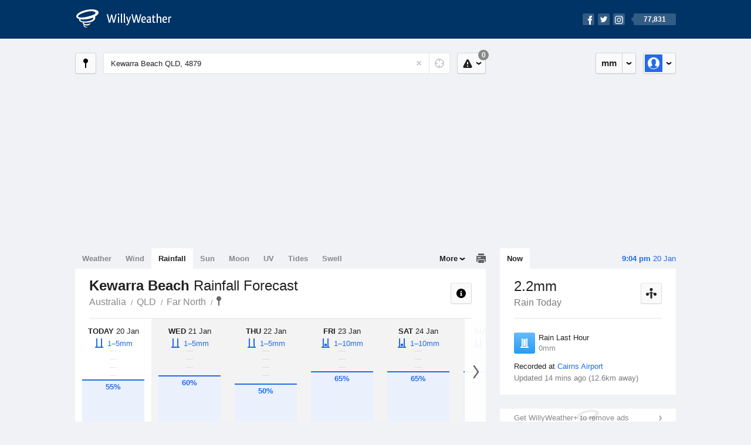

--- FILE ---
content_type: text/html; charset=UTF-8
request_url: https://rainfall.willyweather.com.au/qld/far-north/kewarra-beach.html
body_size: 10731
content:
<!doctype html><html lang="en"><head><meta charset="utf-8"><meta name="apple-itunes-app" content="app-id=592978502, app-argument=https://itunes.apple.com/au/app/weather-by-willyweather/id592978502?mt=8&amp;uo=4&amp;at=11lMKC%22"><meta property="og:url" content="https://rainfall.willyweather.com.au/qld/far-north/kewarra-beach.html"><link rel="canonical" href="https://rainfall.willyweather.com.au/qld/far-north/kewarra-beach.html"/><meta name="description" content="Kewarra Beach rain forecast information. Chance of rainfall chart with likely precipitation and statistics in live rain gauge"/><meta property="og:image" content="https://cdnres.willyweather.com.au/images/facebook.png"><meta property="og:image:secure_url" content="https://cdnres.willyweather.com.au/images/facebook.png"><link href="https://cdnres.willyweather.com.au/compiled/location.1.44.11.css" rel="stylesheet"><meta name="viewport" content="width=device-width,minimum-scale=1.0,maximum-scale=1.0"><link href="https://cdnres.willyweather.com.au/compiled/queries.1.44.11.css" rel="stylesheet"><link href="https://cdnres.willyweather.com.au/images/icons/apple-touch-icon-76.png" sizes="76x76" rel="apple-touch-icon-precomposed"><link href="https://cdnres.willyweather.com.au/images/icons/apple-touch-icon-120.png" sizes="120x120" rel="apple-touch-icon-precomposed"><link href="https://cdnres.willyweather.com.au/images/icons/apple-touch-icon-152.png" sizes="152x152" rel="apple-touch-icon-precomposed"><link href="https://cdnres.willyweather.com.au/images/icons/apple-touch-icon-180.png" sizes="180x180" rel="apple-touch-icon-precomposed"><link href="https://cdnres.willyweather.com.au/images/icons/favicon.ico" rel="icon"><script>
            ww = {data: {}};
            ww.isPrem = true ;
                            ww.weatherType = {code: 'rainfall'};
                    </script><script>
    ww.utcTimestamp = 1768907051000;
    ww.pageType = 'location';
    ww.cdn1Url = 'https://cdnres.willyweather.com.au';
    ww.location = {"id":6369,"name":"Kewarra Beach","postcode":"4879","lat":-16.7774,"lng":145.684,"state":"QLD","region":"Far North","typeId":4,"timeZoneOffset":36000};
    ww.data.weatherTargeting = {"obsWind":3,"obsTemp":27,"rainLstHr":0,"rainToday":2,"precisNextHr":"shower-or-two","swellMorn1":null,"swellAftr1":null,"swellMorn2":null,"swellAftr2":null,"windMorn1":9,"windAftr1":18,"windMorn2":11,"windAftr2":14,"precis1":"partly-cloudy","precis2":"shower-or-two","minTemp1":25,"maxTemp1":32,"minTemp2":24,"maxTemp2":31,"maxUv1":14,"maxUv2":15}</script><script>
            var gaDim = {pageType: ww.pageType};
            if (ww.weatherType) gaDim.weatherType = ww.weatherType.code;
            if (ww.location) {
                if (ww.location.state) gaDim.state = ww.location.state;
                if (ww.location.region) gaDim.region = ww.location.region;
                if (ww.location.name) {
                    gaDim.name = ww.location.name;
                    gaDim.postcode = ww.location.postcode;
                    gaDim.locationType = ww.location.typeId.toString();
                }
            }

            dataLayer = [gaDim];
        </script><title>Kewarra Beach Rainfall Forecast, QLD 4879 - WillyWeather</title></head><body class="rainfall-view location-view minimal" data-locale="en_AU"><script>(function(w,d,s,l,i){w[l]=w[l]||[];w[l].push({'gtm.start':
                new Date().getTime(),event:'gtm.js'});var f=d.getElementsByTagName(s)[0],
                j=d.createElement(s),dl=l!='dataLayer'?'&l='+l:'';j.async=true;j.src=
                '//www.googletagmanager.com/gtm.js?id='+i+dl;f.parentNode.insertBefore(j,f);
            })(window,document,'script','dataLayer','GTM-54MN4R');
        </script><header class="super-header"><section class="hero-bar"><a href="/" class="logo" aria-label="WillyWeather Logo"><i class="icon"></i><span>WillyWeather</span></a><nav class="fly-out social"><a data-hint="Follow Us"><span class="count">77,831</span><i class="facebook"></i><i class="twitter"></i><i class="instagram"></i></a><div class="fly-out-contents"></div></nav></section></header><section class="wrapper"><div class="global-tools"><nav class="fly-out measurements"><a class="cycle button" data-hint="Cycle Units" >&nbsp;&nbsp;</a><a class="button" data-hint="Unit Settings"><i class="icon"></i></a><div class="fly-out-contents"><header><h2>Unit Settings</h2><h3>Measurement preferences are saved</h3></header><ul><li><select name="t" data-weathertype="weather" data-labels="&deg;C,&deg;F"><option selected value="c">Celsius</option><option value="f">Fahrenheit</option></select><label>Temperature</label></li><li><select name="rpm" data-weathertype="rainfall" data-labels="mm,in,pts"><option selected value="mm">mm</option><option value="in">inches</option><option value="pts">points</option></select><label>Rainfall</label></li><li><select name="sh" data-weathertype="swell" data-labels="m,ft"><option selected value="m">metres</option><option value="ft">feet</option></select><label>Swell Height</label></li><li><select name="th" data-weathertype="tides" data-labels="m,ft"><option selected value="m">metres</option><option value="ft">feet</option></select><label>Tide Height</label></li><li><select name="ws" data-weathertype="wind" data-labels="km/h,mph,m/s,knots"><option selected value="km/h">km/h</option><option value="mph">mph</option><option value="m/s">m/s</option><option value="knots">knots</option></select><label>Wind Speed</label></li><li><select name="d"><option selected value="km">kilometres</option><option value="miles">miles</option></select><label>Distance</label></li><li><select name="p"><option value="hpa">hPa</option><option value="mmhg">mmHg</option><option value="inhg">inHg</option><option value="psi">psi</option><option value="millibars">millibars</option></select><label>Pressure</label></li><li><select name="rh" data-labels="m,ft"><option selected value="m">metres</option><option value="ft">feet</option></select><label>River Height</label></li></ul></div></nav><nav class="fly-out account"><a class="button" data-hint="Account"><img src="https://cdnres.willyweather.com.au/images/gravatar.png" width="30" height="30" alt="Profile Picture"></a><div class="fly-out-contents"></div></nav></div><section class="location-bar"><a class="button close-locations" data-hint="View Locations Map" data-closest-station-modal-trigger data-closest-point-modal-mode="locations"><i class="icon"></i></a><form method="get" action="/search/search.html" class="search empty" autocomplete="off"><input type="search" name="query" placeholder="Enter Location or Postcode" value="Kewarra Beach QLD, 4879" aria-label="Enter Location or Postcode"><a class="current-location" data-hint="Use Current Location"><span class="icon"></span></a><i class="activity-indicator"></i><button type="reset" aria-label="Reset"></button><div class="fly-out-contents results"></div></form><nav class="fly-out warnings"><a data-hint="Warnings" class="button"><i class="icon"><b class="badge">0</b></i></a><div class="fly-out-contents"></div><script>
        ww.data.warningsSummary = {areaType: 'location', id: 6369};
    </script></nav></section><figure class="ad ad-billboard" data-ad-type="billboard"></figure><section class="content"><aside class="secondary-focus"><time class="location-time"><strong class="time"></strong>&nbsp;<span class="date"></span></time><nav class="tabs"><section><a class="current"  data-target="real-time">Now</a></section></nav><section class="block real-time"><header><h1>2.2mm</h1><h2>Rain Today</h2><a class="button close-stations" data-hint="View Weather Stations Map" data-closest-station-modal-trigger data-closest-point-modal-mode="weather-stations" data-default-climate-variable-code="rainfall"><svg class="ui-icon" viewBox="0 0 20 20" xmlns="http://www.w3.org/2000/svg"><title>icon/icon-black/weather-station</title><g fill-rule="evenodd"><circle cx="3.5" cy="11.5" r="2.5"/><circle cx="10" cy="3.5" r="2.5"/><circle cx="16.5" cy="11.5" r="2.5"/><rect x="8.5" y="7" width="3" height="12" rx="1.5"/><path d="M2.07 11.267L9.08 8l.422.906-7.006 3.268zM17.928 11.267L10.923 8l-.423.907 7.006 3.267z"/></g></svg></a></header><ul class="data icon-list static" data-unit="mm" data-rain-last-hour="0"><li class="rain-last-hour has-rained"><span><i class="icon"></i><h3>Rain Last Hour</h3><span>0mm</span></span></li></ul><p class="toggle-data-sources no-toggle"><span>
                            Recorded at <a href="https://www.willyweather.com.au/climate/weather-stations/94287.html?superGraph=plots:rainfall">Cairns Airport</a></span><time>Updated 14 mins ago (12.6km away)</time></p><script>
        ww.data.observational = {target: '.real-time', template: 'rainfall', location: ww.location};
    </script></section><figure class="ad block ad-mrec ad-mrec1" data-ad-type="mrec1"><a class="cta nudge" href="https://www.willyweather.com.au/account/register.html">Get WillyWeather+ to remove ads</a></figure><section class="block extremes nation-level" data-expanding-module="extremes"><header><a class="cta toggle" data-view-more-button
           data-view-more-text="View More"
           data-view-less-text="View Less">View More</a><h2>Real-Time Extremes</h2></header><nav class="sub-tabs full"><a class="button" data-areatype="nation">Nation</a><a class="button" data-areatype="state" data-value="QLD">State</a><a class="button" data-areatype="region" data-value="Far North">Region</a></nav><ul class="icon-list"><li class="extreme-hottest"><a href="https://www.willyweather.com.au/climate/weather-stations/94316.html?superGraph=plots:temperature"><i class="icon"></i><h3>Hottest <span class="data">43 &deg;C</span></h3><span>Paraburdoo Airport, WA</span></a></li><li class="extreme-coldest"><a href="https://www.willyweather.com.au/climate/weather-stations/95979.html?superGraph=plots:temperature"><i class="icon"></i><h3>Coldest <span class="data">8.5 &deg;C</span></h3><span>Kunanyi (Mount Wellington), TAS</span></a></li><li class="extreme-windiest"><a href="https://www.willyweather.com.au/climate/weather-stations/94584.html?superGraph=plots:wind-speed"><i class="icon"></i><h3>Windiest <span class="data">59.3km/h</span></h3><span>Double Island Point, QLD</span></a></li><li class="extreme-wettest"><a href="https://www.willyweather.com.au/climate/weather-stations/94002.html?superGraph=plots:rainfall"><i class="icon"></i><h3>Wettest (Last Hour) <span class="data">41.8mm</span></h3><span>East Point, NT</span></a></li><li class="secondary hidden extreme-most-humid"><a href="https://www.willyweather.com.au/climate/weather-stations/94915.html?superGraph=plots:humidity"><i class="icon"></i><h3>Most Humid <span class="data">100%</span></h3><span>Perisher Valley, NSW</span></a></li><li class="secondary hidden extreme-least-humid"><a href="https://www.willyweather.com.au/climate/weather-stations/94429.html?superGraph=plots:humidity"><i class="icon"></i><h3>Least Humid <span class="data">7%</span></h3><span>Mount Magnet Airport, WA</span></a></li><li class="secondary hidden extreme-highest-pressure"><a href="https://www.willyweather.com.au/climate/weather-stations/94802.html?superGraph=plots:pressure"><i class="icon"></i><h3>Highest Pressure <span class="data">1020 hPa</span></h3><span>Albany Airport, WA</span></a></li><li class="secondary hidden extreme-lowest-pressure"><a href="https://www.willyweather.com.au/climate/weather-stations/WW000005.html?superGraph=plots:pressure"><i class="icon"></i><h3>Lowest Pressure <span class="data">919 hPa</span></h3><span>Dorrigo, NSW</span></a></li></ul><script>
        ww.data.observationalExtremes = {areaType: 'nation', state: 'QLD', region: 'Far North'};
    </script></section><section class="block news"><header><a class="cta" href="//www.willyweather.com.au/news.html">All News</a><h2>Australia Weather News</h2></header><ul><li><a href="//www.willyweather.com.au/news/212761/pilbara+water+sources+drying+up+as+blistering+heatwave+continues+in+karratha.html" data-image="https://cdnmaps.willyweather.com.au/news/106237810.jpg"><time>        12h ago</time>
                                        Pilbara water sources drying up as blistering heatwave continues in Karratha
                                                                                    <p>Water sources are depleting in the Pilbara as the arid region endures a summer with little rainfall and temperatures close to 50C.</p></a></li><li><a href="//www.willyweather.com.au/news/212759/flooding+impacts+low--lying+areas+in+rockhampton%2c+as+residents+prepare+for+fitzroy+river%27s+peak.html"><time>        15h ago</time>
                                        Flooding impacts low-lying areas in Rockhampton, as residents prepare for Fitzroy River&#039;s peak
                                                                            </a></li><li><a href="//www.willyweather.com.au/news/212758/shark+expert+says+it%27s+a+%27terrible+idea%27+to+swim+in+sydney+harbour+after+heavy+rain+.html"><time>        16h ago</time>
                                        Shark expert says it&#039;s a &#039;terrible idea&#039; to swim in Sydney Harbour after heavy rain 
                                                                            </a></li></ul></section><section class="block trends" data-expanding-module="trends"><header><a class="cta toggle" data-view-more-button data-view-more-text="View More" data-view-less-text="View Less">View More</a><h2>Trending Locations</h2></header><ul><li><a href="https://rainfall.willyweather.com.au/nsw/sydney/sydney.html">
                                        Sydney, NSW 2000                </a></li><li><a href="https://rainfall.willyweather.com.au/tas/hobart/hobart.html">
                                        Hobart, TAS 7000                </a></li><li><a href="https://rainfall.willyweather.com.au/qld/far-north/cairns.html">
                                        Cairns, QLD 4870                </a></li><li class="secondary hidden"><a href="https://rainfall.willyweather.com.au/nsw/mid-north-coast/coffs-harbour.html">
                                        Coffs Harbour, NSW 2450                </a></li><li class="secondary hidden"><a href="https://rainfall.willyweather.com.au/vic/melbourne/melbourne.html"><i class="trend-indicator trend-up">
                        +1</i>
                                        Melbourne, VIC 3000                </a></li><li class="secondary hidden"><a href="https://rainfall.willyweather.com.au/qld/brisbane/brisbane.html"><i class="trend-indicator trend-down">
                        -1</i>
                                        Brisbane, QLD 4000                </a></li><li class="secondary hidden"><a href="https://rainfall.willyweather.com.au/tas/northern/launceston.html">
                                        Launceston, TAS 7250                </a></li><li class="secondary hidden"><a href="https://rainfall.willyweather.com.au/qld/northern/townsville.html">
                                        Townsville, QLD 4810                </a></li><li class="secondary hidden"><a href="https://rainfall.willyweather.com.au/nsw/mid-north-coast/port-macquarie.html">
                                        Port Macquarie, NSW 2444                </a></li><li class="secondary hidden"><a href="https://rainfall.willyweather.com.au/qld/gold-coast/gold-coast.html">
                                        Gold Coast, QLD 4217                </a></li></ul></section><figure class="ad block ad-mrec ad-mrec2" data-ad-type="mrec2"><a class="cta nudge" href="https://www.willyweather.com.au/account/register.html">Get WillyWeather+ to remove ads</a></figure></aside><main class="primary-focus"><nav class="tabs"><section class="primary-tabs"><a href="//www.willyweather.com.au/qld/far-north/kewarra-beach.html">Weather</a><a href="//wind.willyweather.com.au/qld/far-north/kewarra-beach.html">Wind</a><a href="//rainfall.willyweather.com.au/qld/far-north/kewarra-beach.html">Rainfall</a><a href="//sunrisesunset.willyweather.com.au/qld/far-north/kewarra-beach.html">Sun</a><a href="//moonphases.willyweather.com.au/qld/far-north/kewarra-beach.html">Moon</a><a href="//uv.willyweather.com.au/qld/far-north/kewarra-beach.html">UV</a><a href="//tides.willyweather.com.au/qld/far-north/kewarra-beach.html">Tides</a><a href="//swell.willyweather.com.au/qld/far-north/kewarra-beach.html">Swell</a></section><a class="print-tool" data-hint="Printable Overview" data-modal="overview"></a><section class="more-tabs fly-out"><a>More</a><div class="fly-out-contents"><ul><li class="hidden" data-hidden="1"><a href="//www.willyweather.com.au/qld/far-north/kewarra-beach.html">Weather</a></li><li class="hidden" data-hidden="1"><a href="//wind.willyweather.com.au/qld/far-north/kewarra-beach.html">Wind</a></li><li class="hidden" data-hidden="1"><a href="//rainfall.willyweather.com.au/qld/far-north/kewarra-beach.html">Rainfall</a></li><li class="hidden" data-hidden="1"><a href="//sunrisesunset.willyweather.com.au/qld/far-north/kewarra-beach.html">Sun</a></li><li class="hidden" data-hidden="1"><a href="//moonphases.willyweather.com.au/qld/far-north/kewarra-beach.html">Moon</a></li><li class="hidden" data-hidden="1"><a href="//uv.willyweather.com.au/qld/far-north/kewarra-beach.html">UV</a></li><li class="hidden" data-hidden="1"><a href="//tides.willyweather.com.au/qld/far-north/kewarra-beach.html">Tides</a></li><li class="hidden" data-hidden="1"><a href="//swell.willyweather.com.au/qld/far-north/kewarra-beach.html">Swell</a></li><li><a href="//www.willyweather.com.au/cameras.html" data-link="cameras" >Cameras</a></li><li><a href="//www.willyweather.com.au/climate/weather-stations.html" data-link="weather-stations">Weather Stations</a></li><li><a href="//www.willyweather.com.au/news.html">Weather News</a></li><li><a href="//www.willyweather.com.au/warnings.html">Warnings</a></li><li><a href="//www.willyweather.com.au/maps.html" data-link="maps">Maps</a></li><li><a href="//www.willyweather.com.au/graphs.html" data-link="graphs">Graphs</a></li></ul></div></section></nav><article class="view"><header class="view-header"><nav class="tools stacked-buttons"><a class="button help-info" data-hint="Help and Info"><i class="icon"></i></a></nav><h1>Kewarra Beach        <em> Rainfall Forecast</em></h1><ul class="breadcrumbs"><li><a href="/">Australia</a></li><li><a href="/qld.html">QLD</a></li><li><a href="/qld/far-north.html">Far North</a></li><li class="final-point"><a href="/qld/far-north/kewarra-beach.html">Kewarra Beach</a></li></ul></header><section class="forecast selectable"><div class="scroll-view"><ul><li class="day current"><time datetime="2026-01-20"><strong>Today</strong> 20 Jan</time><div class="chance chance-gauge"><b class="tick"></b><b class="tick"></b><b class="tick"></b><b class="tick"></b><b class="tick"></b><b class="tick"></b><b class="tick"></b><b class="tick"></b><b class="tick"></b><span class="chance-fill" style="width: 55%; height: 55%;"><b class="chance-value">55%</b></span><b class="chance-amount amount-1-5">1&ndash;5mm</b></div></li><li class="day"><time datetime="2026-01-21"><strong>Wed</strong> 21 Jan</time><div class="chance chance-gauge"><b class="tick"></b><b class="tick"></b><b class="tick"></b><b class="tick"></b><b class="tick"></b><b class="tick"></b><b class="tick"></b><b class="tick"></b><b class="tick"></b><span class="chance-fill" style="width: 60%; height: 60%;"><b class="chance-value">60%</b></span><b class="chance-amount amount-1-5">1&ndash;5mm</b></div></li><li class="day"><time datetime="2026-01-22"><strong>Thu</strong> 22 Jan</time><div class="chance chance-gauge"><b class="tick"></b><b class="tick"></b><b class="tick"></b><b class="tick"></b><b class="tick"></b><b class="tick"></b><b class="tick"></b><b class="tick"></b><b class="tick"></b><span class="chance-fill" style="width: 50%; height: 50%;"><b class="chance-value">50%</b></span><b class="chance-amount amount-1-5">1&ndash;5mm</b></div></li><li class="day"><time datetime="2026-01-23"><strong>Fri</strong> 23 Jan</time><div class="chance chance-gauge"><b class="tick"></b><b class="tick"></b><b class="tick"></b><b class="tick"></b><b class="tick"></b><b class="tick"></b><b class="tick"></b><b class="tick"></b><b class="tick"></b><span class="chance-fill" style="width: 65%; height: 65%;"><b class="chance-value">65%</b></span><b class="chance-amount amount-10-15">1&ndash;10mm</b></div></li><li class="day"><time datetime="2026-01-24"><strong>Sat</strong> 24 Jan</time><div class="chance chance-gauge"><b class="tick"></b><b class="tick"></b><b class="tick"></b><b class="tick"></b><b class="tick"></b><b class="tick"></b><b class="tick"></b><b class="tick"></b><b class="tick"></b><span class="chance-fill" style="width: 65%; height: 65%;"><b class="chance-value">65%</b></span><b class="chance-amount amount-10-15">1&ndash;10mm</b></div></li><li class="day"><time datetime="2026-01-25"><strong>Sun</strong> 25 Jan</time><div class="chance chance-gauge"><b class="tick"></b><b class="tick"></b><b class="tick"></b><b class="tick"></b><b class="tick"></b><b class="tick"></b><b class="tick"></b><b class="tick"></b><b class="tick"></b><span class="chance-fill" style="width: 65%; height: 65%;"><b class="chance-value">65%</b></span><b class="chance-amount amount-10-15">1&ndash;10mm</b></div></li><li class="day"><time datetime="2026-01-26"><strong>Mon</strong> 26 Jan</time><div class="chance chance-gauge"><b class="tick"></b><b class="tick"></b><b class="tick"></b><b class="tick"></b><b class="tick"></b><b class="tick"></b><b class="tick"></b><b class="tick"></b><b class="tick"></b><span class="chance-fill" style="width: 65%; height: 65%;"><b class="chance-value">65%</b></span><b class="chance-amount amount-10-15">1&ndash;10mm</b></div></li></ul><nav class="flippers ghosted"><a class="back"></a><a class="forward"></a></nav></div><script>
        ww.data.rainfallForecast = {location: ww.location};
    </script></section><small class="update-stamp hidden"><strong>Kewarra Beach</strong> rainfall forecast issued today at <time>7:19 pm.</time> Next forecast at approx. <time>9:19 am.</time></small><div class="rainfall-view"><nav class="sub-tabs"><a class="button" data-outlook="1">1-Day</a><a class="button" data-outlook="3">3-Day</a><a class="button" data-outlook="5">5-Day</a></nav><div class="extra-tools"><section><a data-hint="Go to Current Time" class="button current-time hidden"><i class="icon"></i></a></section></div><div class="plot-titles"><section class="plot-secondary"></section><section class="plot-primary"></section></div><figure id="rainfallGraph" class="graph super-graph animate loading"><nav class="flippers"><a class="back"></a><a class="forward"></a></nav></figure><form><fieldset class="legend-list graph-legend" data-series="active"><legend>
                Graph Plots
                <a href="https://www.willyweather.com.au/graphs.html?graph=outlook:1,location:6369,series=order:0,id:sunrisesunset,type:forecast,series=order:1,id:rainfallprobability,type:forecast,series=order:2,id:rainfall,type:observational" class="cta" alt="rainfall forecast graph">Open in Graphs</a></legend><ul class="icon-list options simple"><li data-id="rainfallprobability" data-type="forecast" data-name="Rain Probability"><label><input type="checkbox" checked aria-labelledby="graph-plot-primary-label"><i class="icon"><svg height="24px" width="84px"><g><rect height="4" width="84" y="10" x="0"/><circle r="5" cy="12" cx="42"/></g></svg></i></label><h3 id="graph-plot-primary-label">
                        Rainfall Probability Forecast <em>Bureau of Meteorology</em></h3></li><li data-id="rainfall" data-type="observational" data-name="Rain Amount"><label><input type="checkbox" aria-labelledby="graph-plot-secondary-label"><i class="icon"><svg height="24px" width="84px"><g fill="#319ff1"><rect height="4" width="84" y="10" x="0"/><rect style="opacity: .5;" height="12" width="84" y="12" x="0"/></g></svg></i></label><h3 id="graph-plot-secondary-label">
                        Rain Today Real-Time <em></em></h3></li></ul></fieldset><script>
            ww.data.graphs = [{graph: {config: {target: '#rainfallGraph',
                                                timestamp: ww.utcTimestamp,
                                                timeZoneOffset: ww.location.timeZoneOffset,
                                                outlook: 5,
                                                series: [{id: 'rainfallprobability', type: 'forecast'}, {id: 'rainfall', type: 'observational'}, {id: 'sunrisesunset', type: 'forecast'}]
                                                },
                                        data: {"forecastGraphs":{"rainfallprobability":{"dataConfig":{"series":{"config":{"id":"rainfallprobability","color":"#289df5","lineWidth":8,"lineFill":false,"lineRenderer":"BarLineRenderer","showPoints":true,"pointFormatter":"RainfallProbabilityPointFormatter"},"yAxisDataMin":10,"yAxisDataMax":30,"yAxisMin":0,"yAxisMax":100,"groups":[{"dateTime":1768867200,"points":[{"x":1768870800,"y":20},{"x":1768881600,"y":10},{"x":1768892400,"y":10},{"x":1768903200,"y":15},{"x":1768914000,"y":15},{"x":1768924800,"y":20},{"x":1768935600,"y":20},{"x":1768946400,"y":20}]},{"dateTime":1768953600,"points":[{"x":1768957200,"y":20},{"x":1768968000,"y":15},{"x":1768978800,"y":15},{"x":1768989600,"y":25},{"x":1769000400,"y":30},{"x":1769011200,"y":20},{"x":1769022000,"y":15},{"x":1769032800,"y":15}]},{"dateTime":1769040000,"points":[{"x":1769043600,"y":10},{"x":1769054400,"y":10},{"x":1769065200,"y":15},{"x":1769076000,"y":20},{"x":1769086800,"y":20},{"x":1769097600,"y":20},{"x":1769108400,"y":15},{"x":1769119200,"y":15}]},{"dateTime":1769126400,"points":[{"x":1769130000,"y":15},{"x":1769140800,"y":15},{"x":1769151600,"y":20},{"x":1769162400,"y":25},{"x":1769173200,"y":30},{"x":1769184000,"y":30},{"x":1769194800,"y":30},{"x":1769205600,"y":25}]},{"dateTime":1769212800,"points":[{"x":1769216400,"y":25},{"x":1769227200,"y":20},{"x":1769238000,"y":15},{"x":1769248800,"y":20},{"x":1769259600,"y":25},{"x":1769270400,"y":25},{"x":1769281200,"y":25},{"x":1769292000,"y":20}]},{"dateTime":1769299200,"points":[{"x":1769302800,"y":20},{"x":1769313600,"y":20},{"x":1769324400,"y":25},{"x":1769335200,"y":30},{"x":1769346000,"y":30},{"x":1769356800,"y":30},{"x":1769367600,"y":20},{"x":1769378400,"y":20}]},{"dateTime":1769385600,"points":[{"x":1769389200,"y":20},{"x":1769400000,"y":15},{"x":1769410800,"y":15},{"x":1769421600,"y":30},{"x":1769432400,"y":30},{"x":1769443200,"y":25},{"x":1769454000,"y":25},{"x":1769464800,"y":15}]}],"controlPoints":{"pre":{"x":1768860000,"y":10},"post":null},"controlPoint":null},"xAxisMin":1768867200,"xAxisMax":1769471999},"carousel":{"size":11,"start":5},"units":{"percentage":"%"},"issueDateTime":"2026-01-20 15:26:42","nextIssueDateTime":"2026-01-21 05:26:42"},"sunrisesunset":{"dataConfig":{"series":{"config":{"id":"sunrisesunset","lineFill":true,"lineRenderer":"StraightLineRenderer","showPoints":false,"pointRenderer":"SunriseSunsetPointRenderer","pointFormatter":"SunriseSunsetPointFormatter"},"yAxisDataMin":null,"yAxisDataMax":null,"yAxisMin":null,"yAxisMax":null,"groups":[{"dateTime":1768867200,"points":[{"x":1768887342,"description":"First Light","type":"first-light"},{"x":1768888736,"description":"Sunrise","type":"sunrise"},{"x":1768935442,"description":"Sunset","type":"sunset"},{"x":1768936836,"description":"Last Light","type":"last-light"}]},{"dateTime":1768953600,"points":[{"x":1768973780,"description":"First Light","type":"first-light"},{"x":1768975171,"description":"Sunrise","type":"sunrise"},{"x":1769021841,"description":"Sunset","type":"sunset"},{"x":1769023233,"description":"Last Light","type":"last-light"}]},{"dateTime":1769040000,"points":[{"x":1769060218,"description":"First Light","type":"first-light"},{"x":1769061607,"description":"Sunrise","type":"sunrise"},{"x":1769108239,"description":"Sunset","type":"sunset"},{"x":1769109628,"description":"Last Light","type":"last-light"}]},{"dateTime":1769126400,"points":[{"x":1769146655,"description":"First Light","type":"first-light"},{"x":1769148042,"description":"Sunrise","type":"sunrise"},{"x":1769194635,"description":"Sunset","type":"sunset"},{"x":1769196022,"description":"Last Light","type":"last-light"}]},{"dateTime":1769212800,"points":[{"x":1769233092,"description":"First Light","type":"first-light"},{"x":1769234477,"description":"Sunrise","type":"sunrise"},{"x":1769281031,"description":"Sunset","type":"sunset"},{"x":1769282415,"description":"Last Light","type":"last-light"}]},{"dateTime":1769299200,"points":[{"x":1769319529,"description":"First Light","type":"first-light"},{"x":1769320911,"description":"Sunrise","type":"sunrise"},{"x":1769367425,"description":"Sunset","type":"sunset"},{"x":1769368807,"description":"Last Light","type":"last-light"}]},{"dateTime":1769385600,"points":[{"x":1769405966,"description":"First Light","type":"first-light"},{"x":1769407345,"description":"Sunrise","type":"sunrise"},{"x":1769453818,"description":"Sunset","type":"sunset"},{"x":1769455197,"description":"Last Light","type":"last-light"}]}],"controlPoints":{"pre":null,"post":null},"controlPoint":null},"xAxisMin":1768867200,"xAxisMax":1769471999},"carousel":{"size":1095,"start":385}}},"observationalGraphs":{"rainfall":{"dataConfig":{"series":{"config":{"id":"rainfall","color":"#003355","lineWidth":2,"lineFill":false,"lineRenderer":"BarLineRenderer","showPoints":false,"pointFormatter":"RainfallPointFormatter"},"yAxisDataMin":0,"yAxisDataMax":2.2,"yAxisMin":0,"yAxisMax":4,"groups":[{"dateTime":1768867200,"points":[{"x":1768867200,"y":0},{"x":1768867800,"y":0},{"x":1768868400,"y":0},{"x":1768869000,"y":0},{"x":1768869600,"y":0},{"x":1768870200,"y":0},{"x":1768870800,"y":0},{"x":1768871400,"y":0},{"x":1768872000,"y":0},{"x":1768872600,"y":0},{"x":1768873200,"y":0},{"x":1768873800,"y":0},{"x":1768874400,"y":0},{"x":1768875000,"y":0},{"x":1768875600,"y":0},{"x":1768876200,"y":0},{"x":1768876800,"y":0},{"x":1768877400,"y":0},{"x":1768878000,"y":0},{"x":1768878600,"y":0},{"x":1768879200,"y":0},{"x":1768879800,"y":0},{"x":1768880400,"y":0},{"x":1768881000,"y":0},{"x":1768881600,"y":0},{"x":1768882200,"y":0},{"x":1768882800,"y":0},{"x":1768883400,"y":0},{"x":1768884000,"y":0},{"x":1768884600,"y":0},{"x":1768885200,"y":0},{"x":1768885800,"y":0},{"x":1768886400,"y":0},{"x":1768887000,"y":0},{"x":1768887600,"y":0},{"x":1768888200,"y":0},{"x":1768888800,"y":0},{"x":1768890600,"y":0},{"x":1768891200,"y":0},{"x":1768891800,"y":0},{"x":1768895400,"y":0},{"x":1768896000,"y":0},{"x":1768896600,"y":0},{"x":1768897200,"y":0},{"x":1768897800,"y":0},{"x":1768898400,"y":0},{"x":1768899000,"y":1.4},{"x":1768899600,"y":1.4},{"x":1768900200,"y":1.4},{"x":1768900800,"y":1.4},{"x":1768901400,"y":1.4},{"x":1768902000,"y":1.4},{"x":1768902600,"y":1.4},{"x":1768903200,"y":1.4},{"x":1768903800,"y":1.4},{"x":1768904400,"y":1.4},{"x":1768905000,"y":1.6},{"x":1768905600,"y":2},{"x":1768906200,"y":2},{"x":1768906800,"y":2},{"x":1768907400,"y":2},{"x":1768908000,"y":2},{"x":1768908600,"y":2},{"x":1768909200,"y":2},{"x":1768909800,"y":2.2},{"x":1768910400,"y":2.2},{"x":1768911000,"y":2.2},{"x":1768911600,"y":2.2},{"x":1768912200,"y":2.2},{"x":1768912800,"y":2.2},{"x":1768913400,"y":2.2},{"x":1768914000,"y":2.2},{"x":1768914600,"y":2.2},{"x":1768915800,"y":2.2},{"x":1768916400,"y":2.2},{"x":1768917000,"y":2.2},{"x":1768917600,"y":2.2},{"x":1768918200,"y":2.2},{"x":1768918800,"y":2.2},{"x":1768919400,"y":2.2},{"x":1768920000,"y":2.2},{"x":1768920600,"y":2.2},{"x":1768921200,"y":2.2},{"x":1768921800,"y":2.2},{"x":1768922400,"y":2.2},{"x":1768923000,"y":2.2},{"x":1768923600,"y":2.2},{"x":1768924200,"y":2.2},{"x":1768924800,"y":2.2},{"x":1768925400,"y":2.2},{"x":1768926000,"y":2.2},{"x":1768926600,"y":2.2},{"x":1768927200,"y":2.2},{"x":1768927800,"y":2.2},{"x":1768928400,"y":2.2},{"x":1768929000,"y":2.2},{"x":1768929600,"y":2.2},{"x":1768930200,"y":2.2},{"x":1768930800,"y":2.2},{"x":1768931400,"y":2.2},{"x":1768932000,"y":2.2},{"x":1768932600,"y":2.2},{"x":1768933200,"y":2.2},{"x":1768933800,"y":2.2},{"x":1768934400,"y":2.2},{"x":1768935000,"y":2.2},{"x":1768935600,"y":2.2},{"x":1768936200,"y":2.2},{"x":1768936800,"y":2.2},{"x":1768937400,"y":2.2},{"x":1768938000,"y":2.2},{"x":1768938600,"y":2.2},{"x":1768939200,"y":2.2},{"x":1768939800,"y":2.2},{"x":1768940400,"y":2.2},{"x":1768941000,"y":2.2},{"x":1768941600,"y":2.2},{"x":1768942200,"y":2.2}]}],"controlPoints":{"pre":null,"post":null},"controlPoint":null},"xAxisMin":1768867200,"xAxisMax":1769558399},"carousel":{"size":3,"start":3},"units":{"amount":"mm"},"issueDateTime":"2026-01-20 10:50:00","provider":{"id":212,"name":"Cairns Airport","lat":-16.874,"lng":145.746,"distance":12.6,"units":{"distance":"km"}}}},"location":{"id":6369,"name":"Kewarra Beach","displayName":"Kewarra Beach","region":"Far North","state":"QLD","postcode":"4879","timeZone":"Australia\/Brisbane","timeZoneOffset":36000,"lat":-16.7774,"lng":145.684,"typeId":4,"distance":null,"dataMappings":{"regionPrecis":"region_precis-bom-town-daily-qld_pt006","marineRegionPrecis":"region_precis-bom-marine-daily-qld_mw006","fireRegionPrecis":"fire_region_precis-bom-town-daily-qld_fw004","mapOverlays":{"1":{"id":19,"name":"Cairns"},"5":{"id":19,"name":"Cairns"},"3":{"id":0,"name":"National"},"4":{"id":78,"name":"National"},"100":{"id":80,"name":"National"}},"cameras":null,"statistics":{"temperature":{"id":212,"distance":12},"rainfall":{"id":212,"distance":12},"wind":{"id":212,"distance":12}}}}}}}]
        </script></form></div><div class="ad ad-banner-image"><figure class="ad-banner-image-inner" data-ad-type="banner"></figure></div><section class="mapping-thumbs block"><div class="scroll-view forward"><ul><li><a href="https://www.willyweather.com.au/maps.html?style=ww&amp;provider=id:19,offset:-60" data-map-id="19"><img class="background" src="https://cdnres.willyweather.com.au/maps/staticimage.html?lat=-16.82&amp;lng=145.68&amp;mapType=1&amp;zoom=6" alt="Map Thumbnail" loading="lazy" /><h3 class="cta light">Cairns Radar</h3></a></li><li><a href="https://www.willyweather.com.au/maps.html?style=satellite&amp;provider=id:78,offset:-300" data-map-id="78"><img class="background" src="https://cdnres.willyweather.com.au/maps/staticimage.html?lat=-24.5&amp;lng=133&amp;mapType=4&amp;zoom=3" alt="Map Thumbnail" loading="lazy" /><h3 class="cta light">National Satellite</h3></a></li><li><a href="https://www.willyweather.com.au/maps.html?style=standard&amp;provider=id:80,offset:-180" data-map-id="80"><img class="background" src="https://cdnres.willyweather.com.au/maps/staticimage.html?lat=-24.5&amp;lng=133&amp;mapType=100&amp;zoom=3" alt="Map Thumbnail" loading="lazy" /><h3 class="cta light">National Synoptic</h3></a></li></ul><nav class="flippers ghosted"><a class="back"></a><a class="forward"></a></nav></div><nav class="pagination"></nav><script>
            ww.data.mapSummary = {"mapProviders":[{"id":19,"name":"Cairns","lat":-16.82,"lng":145.68,"mapBounds":{"minLat":-19.17,"minLng":142.98,"maxLat":-14.47,"maxLng":148.38},"timeZone":"Australia\/Brisbane","typeId":1,"zoom":6,"radius":256000,"interval":5,"overlayPath":"https:\/\/cdnmaps.willyweather.com.au\/radar\/","overlays":[{"dateTime":"2026-01-20 10:04:00","name":"19-202601201004.png","nextIssueDateTime":"2026-01-20 10:10:48"},{"dateTime":"2026-01-20 10:09:00","name":"19-202601201009.png","nextIssueDateTime":"2026-01-20 10:16:00"},{"dateTime":"2026-01-20 10:14:00","name":"19-202601201014.png","nextIssueDateTime":"2026-01-20 10:20:49"},{"dateTime":"2026-01-20 10:19:00","name":"19-202601201019.png","nextIssueDateTime":"2026-01-20 10:25:49"},{"dateTime":"2026-01-20 10:24:00","name":"19-202601201024.png","nextIssueDateTime":"2026-01-20 10:30:52"},{"dateTime":"2026-01-20 10:29:00","name":"19-202601201029.png","nextIssueDateTime":"2026-01-20 10:35:49"},{"dateTime":"2026-01-20 10:34:00","name":"19-202601201034.png","nextIssueDateTime":"2026-01-20 10:40:44"},{"dateTime":"2026-01-20 10:39:00","name":"19-202601201039.png","nextIssueDateTime":"2026-01-20 10:45:50"},{"dateTime":"2026-01-20 10:44:00","name":"19-202601201044.png","nextIssueDateTime":"2026-01-20 10:50:37"},{"dateTime":"2026-01-20 10:49:00","name":"19-202601201049.png","nextIssueDateTime":"2026-01-20 10:55:48"},{"dateTime":"2026-01-20 10:54:00","name":"19-202601201054.png","nextIssueDateTime":"2026-01-20 11:00:58"}],"classification":"radar","mapLegend":{"code":"radar","keys":[{"id":"5#f5f5ff","colour":"#f5f5ff","min":0.2,"max":0.5,"label":"light"},{"id":"5#b4b4ff","colour":"#b4b4ff","min":0.5,"max":1.5,"label":""},{"id":"5#7878ff","colour":"#7878ff","min":1.5,"max":2.5,"label":""},{"id":"5#1414ff","colour":"#1414ff","min":2.5,"max":4,"label":""},{"id":"5#00d8c3","colour":"#00d8c3","min":4,"max":6,"label":""},{"id":"5#019690","colour":"#019690","min":6,"max":10,"label":""},{"id":"5#006666","colour":"#006666","min":10,"max":15,"label":""},{"id":"5#ffff00","colour":"#ffff00","min":15,"max":20,"label":"moderate"},{"id":"5#ffc800","colour":"#ffc800","min":20,"max":35,"label":""},{"id":"5#ff9600","colour":"#ff9600","min":35,"max":50,"label":""},{"id":"5#ff6400","colour":"#ff6400","min":50,"max":80,"label":""},{"id":"5#ff0000","colour":"#ff0000","min":80,"max":120,"label":""},{"id":"5#c80000","colour":"#c80000","min":120,"max":200,"label":""},{"id":"5#780000","colour":"#780000","min":300,"max":300,"label":""},{"id":"5#280000","colour":"#280000","min":360,"max":0,"label":"heavy"}]},"status":{"code":"active","description":[{"text":"Currently active.","meta":"text"}]},"nextIssueDateTime":"2026-01-20 11:00:58","primary":true,"style":"ww","offset":-60},{"id":78,"name":"National","lat":-24.5,"lng":133,"mapBounds":{"minLat":-48,"minLng":103,"maxLat":-1,"maxLng":163},"timeZone":null,"typeId":4,"zoom":3,"radius":0,"interval":60,"overlayPath":"https:\/\/cdnmaps.willyweather.com.au\/satellite\/","overlays":[{"dateTime":"2026-01-20 07:00:00","name":"IDE00213.202601200700.png","nextIssueDateTime":"2026-01-20 08:40:08"},{"dateTime":"2026-01-20 08:00:00","name":"IDE00213.202601200800.png","nextIssueDateTime":"2026-01-20 09:35:13"},{"dateTime":"2026-01-20 09:00:00","name":"IDE00213.202601200900.png","nextIssueDateTime":"2026-01-20 10:32:49"},{"dateTime":"2026-01-20 10:00:00","name":"IDE00213.202601201000.png","nextIssueDateTime":"2026-01-20 11:34:11"}],"classification":"satellite","mapLegend":null,"status":{"code":"active","description":[{"text":"Currently active.","meta":"text"}]},"nextIssueDateTime":"2026-01-20 11:34:11","primary":true,"style":"satellite","offset":-300},{"id":80,"name":"National","lat":-24.5,"lng":133,"mapBounds":{"minLat":-48,"minLng":103,"maxLat":-1,"maxLng":163},"timeZone":null,"typeId":100,"zoom":3,"radius":0,"interval":360,"overlayPath":"https:\/\/cdnmaps.willyweather.com.au\/synoptic\/","overlays":[{"dateTime":"2026-01-20 09:00:00","name":"gfs.2026012006_gfs.t06z.pgrb2.0p50.f003.png","nextIssueDateTime":"2026-01-20 16:47:59"},{"dateTime":"2026-01-20 12:00:00","name":"gfs.2026012006_gfs.t06z.pgrb2.0p50.f006.png","nextIssueDateTime":"2026-01-20 16:47:59"},{"dateTime":"2026-01-20 15:00:00","name":"gfs.2026012006_gfs.t06z.pgrb2.0p50.f009.png","nextIssueDateTime":"2026-01-20 16:47:59"},{"dateTime":"2026-01-20 18:00:00","name":"gfs.2026012006_gfs.t06z.pgrb2.0p50.f012.png","nextIssueDateTime":"2026-01-20 16:47:59"},{"dateTime":"2026-01-20 21:00:00","name":"gfs.2026012006_gfs.t06z.pgrb2.0p50.f015.png","nextIssueDateTime":"2026-01-20 16:47:59"},{"dateTime":"2026-01-21 00:00:00","name":"gfs.2026012006_gfs.t06z.pgrb2.0p50.f018.png","nextIssueDateTime":"2026-01-20 16:47:59"},{"dateTime":"2026-01-21 03:00:00","name":"gfs.2026012006_gfs.t06z.pgrb2.0p50.f021.png","nextIssueDateTime":"2026-01-20 16:47:59"},{"dateTime":"2026-01-21 06:00:00","name":"gfs.2026012006_gfs.t06z.pgrb2.0p50.f024.png","nextIssueDateTime":"2026-01-20 16:47:59"},{"dateTime":"2026-01-21 09:00:00","name":"gfs.2026012006_gfs.t06z.pgrb2.0p50.f027.png","nextIssueDateTime":"2026-01-20 16:47:59"},{"dateTime":"2026-01-21 12:00:00","name":"gfs.2026012006_gfs.t06z.pgrb2.0p50.f030.png","nextIssueDateTime":"2026-01-20 16:47:59"},{"dateTime":"2026-01-21 15:00:00","name":"gfs.2026012006_gfs.t06z.pgrb2.0p50.f033.png","nextIssueDateTime":"2026-01-20 16:47:59"},{"dateTime":"2026-01-21 18:00:00","name":"gfs.2026012006_gfs.t06z.pgrb2.0p50.f036.png","nextIssueDateTime":"2026-01-20 16:47:59"},{"dateTime":"2026-01-21 21:00:00","name":"gfs.2026012006_gfs.t06z.pgrb2.0p50.f039.png","nextIssueDateTime":"2026-01-20 16:47:59"}],"classification":"synoptic","mapLegend":null,"status":{"code":"active","description":[{"text":"Currently active.","meta":"text"}]},"nextIssueDateTime":"2026-01-20 16:47:59","primary":true,"style":"standard","offset":-180}],"cdn1Url":"https:\/\/cdnres.willyweather.com.au","dataUrl":"\/maps\/summary.html?provider=order:1,type:1,offset:-60,style:ww,id:19&provider=order:2,type:4,offset:-300,style:satellite,id:78&provider=order:3,type:100,offset:-180,style:standard,id:80,limit:2160&mapView=fullScreen:0"};
        </script></section><section class="stats-summary block"><h2><strong> Kewarra Beach </strong> Rainfall Statistics <a class="cta" href="https://www.willyweather.com.au/climate/weather-stations/031011.html?superGraph=plots:rainfall">View More</a></h2><div class="graph-thumb"><h3><strong>January</strong> Rainfall</h3><h4>Cairns Airport (12km)</h4><figure class="graph-rainfall"></figure><nav class="sub-tabs full"><a class="button" data-target="annual">2026</a><a class="button" data-target="previous-month">December</a><a class="button current" data-target="current-month">January</a></nav><!-- STATISTICS CURRENT YEAR --><ul class="icon-list static"><li class="stats-total-rainfall annual hidden"><span><i class="icon"></i><h3>Total Rainfall <em>2026</em></h3><span>418mm</span></span></li><li class="stats-daily-average annual hidden"><span><i class="icon"></i><h3>Daily Average <em>2026</em></h3><span>22mm</span></span></li><li class="stats-wettest-day annual hidden"><span><i class="icon"></i><h3>Wettest Day <em>18 January, 2026</em></h3><span>108.6mm</span></span></li><li class="stats-wet-days annual hidden"><span><i class="icon"></i><h3>Wet Days <em>2026</em></h3><span>17/20 (85%)</span></span></li><!-- STATISTICS PREVIOUS MONTH --><li class="stats-total-rainfall previous-month hidden"><span><i class="icon"></i><h3>Total Rainfall <em>December</em></h3><span>309mm</span></span></li><li class="stats-daily-average previous-month hidden"><span><i class="icon"></i><h3>Daily Average <em>December</em></h3><span>10mm</span></span></li><li class="stats-wettest-day previous-month hidden"><span><i class="icon"></i><h3>Wettest Day <em>18 December, 2025</em></h3><span>73.2mm</span></span></li><li class="stats-wet-days previous-month hidden"><span><i class="icon"></i><h3>Wet Days <em>December</em></h3><span>17/31 (55%)</span></span></li><!-- STATISTICS CURRENT MONTH --><li class="stats-total-rainfall current-month"><span><i class="icon"></i><h3>Total Rainfall <em>January</em></h3><span>418mm</span></span></li><li class="stats-daily-average current-month"><span><i class="icon"></i><h3>Daily Average <em>January</em></h3><span>22mm</span></span></li><li class="stats-wettest-day current-month"><span><i class="icon"></i><h3>Wettest Day <em>18 January, 2026</em></h3><span>108.6mm</span></span></li><li class="stats-wet-days current-month"><span><i class="icon"></i><h3>Wet Days <em>January</em></h3><span>17/20 (85%)</span></span></li></ul></div><div class="graph-thumb"><h3><strong>Climate</strong> (2010&ndash;Present)</h3><h4>Cairns Airport (12km)</h4><figure class="graph-rainfall-climate"></figure><a href="/widget/create.html" class="up-sell widgets"><strong>Take a look at our website widgets</strong><em>Available free! <span class="cta">Find Out More</span></em></a><ul class="icon-list static"><li class="stats-annual-average"><span><i class="icon"></i><h3>Annual Average <em>2021&ndash;2025</em></h3><span>2413.5mm</span></span></li><li class="stats-monthly-average"><span><i class="icon"></i><h3>Monthly Average <em>2021&ndash;2025</em></h3><span>201.1mm</span></span></li><li class="stats-daily-average"><span><i class="icon"></i><h3>Daily Average <em>2021&ndash;2026</em></h3><span>6.7mm</span></span></li><li class="stats-wettest-day"><span><i class="icon"></i><h3>Wettest Day <em>17 December, 2023</em></h3><span>268.4mm</span></span></li></ul></div><script>
        ww.data.climateGraph = {"series":[{"type":"column","data":[{"x":0,"y":431.6,"tooltip":"431.6mm"},{"x":1,"y":353.9,"tooltip":"353.9mm"},{"x":2,"y":507,"tooltip":"507mm"},{"x":3,"y":356.7,"tooltip":"356.7mm"},{"x":4,"y":100.3,"tooltip":"100.3mm"},{"x":5,"y":24.1,"tooltip":"24.1mm"},{"x":6,"y":74.2,"tooltip":"74.2mm"},{"x":7,"y":36,"tooltip":"36mm"},{"x":8,"y":49.6,"tooltip":"49.6mm"},{"x":9,"y":39.4,"tooltip":"39.4mm"},{"x":10,"y":50.6,"tooltip":"50.6mm"},{"x":11,"y":390,"tooltip":"390mm"}]}],"min":0,"max":800,"currentMonth":1};
        ww.data.statisticsGraph = {"series":[{"type":"column","data":[{"x":0,"y":7.8,"tooltip":"7.8mm"},{"x":1,"y":25.4,"tooltip":"25.4mm"},{"x":2,"y":9.2,"tooltip":"9.2mm"},{"x":3,"y":81.2,"tooltip":"81.2mm"},{"x":4,"y":42.8,"tooltip":"42.8mm"},{"x":5,"y":1.4,"tooltip":"1.4mm"},{"x":6,"y":3.4,"tooltip":"3.4mm"},{"x":7,"y":48.2,"tooltip":"48.2mm"},{"x":8,"y":67.6,"tooltip":"67.6mm"},{"x":9,"y":2.2,"tooltip":"2.2mm"},{"x":10,"y":7.4,"tooltip":"7.4mm"},{"x":11,"y":1,"tooltip":"1mm"},{"x":12,"y":1.2,"tooltip":"1.2mm"},{"x":13,"y":0.2,"tooltip":"0.2mm"},{"x":14,"y":0.2,"tooltip":"0.2mm"},{"x":15,"y":0,"tooltip":"0mm"},{"x":16,"y":10.2,"tooltip":"10.2mm"},{"x":17,"y":108.6,"tooltip":"108.6mm"},{"x":18,"y":0,"tooltip":"0mm"},{"x":19,"y":1.4,"tooltip":"1.4mm"},{"x":20,"y":null,"tooltip":null},{"x":21,"y":null,"tooltip":null},{"x":22,"y":null,"tooltip":null},{"x":23,"y":null,"tooltip":null},{"x":24,"y":null,"tooltip":null},{"x":25,"y":null,"tooltip":null},{"x":26,"y":null,"tooltip":null},{"x":27,"y":null,"tooltip":null},{"x":28,"y":null,"tooltip":null},{"x":29,"y":null,"tooltip":null},{"x":30,"y":null,"tooltip":null}]}],"min":0,"max":500,"currentDay":20,"daysInMonth":31,"climateConfig":null};
    </script></section><figure class="ad block ad-mrec ad-mrec3" data-ad-type="mrec3"><a class="cta nudge" href="https://www.willyweather.com.au/account/register.html">Get WillyWeather+ to remove ads</a></figure></article></main></section><footer class="super-footer"><section><h6>Data Sources</h6><ul><li><small>Weather information based on data supplied by the <em>Bureau of Meteorology</em> and <a href="https://www.willyweather.com.au/terms.html#data-disclaimer" class="cta">other sources</a></small></li><li><small>&copy; 2026 WillyWeather</small></li></ul></section><section><h6>Apps</h6><ul><li class="iphone-app"><a href="https://www.willyweather.com.au/info/ios.html">iPhone App</a></li><li class="android-app"><a href="https://www.willyweather.com.au/info/android.html">Android App</a></li></ul></section><section><h6>Products</h6><ul><li><a href="https://www.willyweather.com.au/account/register.html">Accounts</a></li><li><a href="https://www.willyweather.com.au/widget/create.html">Website Widgets</a></li><li><a href="https://www.willyweather.com.au/info/widget/warning.html">Website Warnings</a></li><li><a href="https://www.willyweather.com.au/advertising.html">Advertising</a></li><li><a href="https://www.willyweather.com.au/info/api.html">Public API</a></li></ul></section><section><h6>WillyWeather <em>1.44.11</em></h6><ul><li class="important"><a href="https://www.willyweather.com.au/terms.html">Terms and Conditions</a></li><li class="important"><a data-site-view="" data-desktop="Desktop Site" data-mobile="Mobile Site"></a></li></ul></section><section class="contact"><h6>Contact</h6><ul><li><a href="https://www.facebook.com/willyweather">Facebook</a></li><li><a href="https://twitter.com/WillyWeather">Twitter</a></li><li class="important"><a class="contact-us">Contact Us</a></li></ul></section></footer></section><figure class='custom-master hidden'></figure><script>
            function loadScripts() {
                var element = document.createElement('script');
                element.src = 'https://cdnres.willyweather.com.au/compiled/location.1.44.11.js';
                document.body.appendChild(element);
            }
            if (window.addEventListener)
                window.addEventListener('load', loadScripts, false);
            else if (window.attachEvent)
                window.attachEvent('onload', loadScripts);
            else
                window.onload = loadScripts;
        </script><script type="text/javascript" src="https://cdnres.willyweather.com.au/ads.js?" async></script><script defer data-domain="willyweather.com.au" src="https://plausible.io/js/script.js"></script></body></html>

--- FILE ---
content_type: text/html; charset=utf-8
request_url: https://www.google.com/recaptcha/api2/aframe
body_size: 267
content:
<!DOCTYPE HTML><html><head><meta http-equiv="content-type" content="text/html; charset=UTF-8"></head><body><script nonce="gKuVABsQfu_2uT12dTWILQ">/** Anti-fraud and anti-abuse applications only. See google.com/recaptcha */ try{var clients={'sodar':'https://pagead2.googlesyndication.com/pagead/sodar?'};window.addEventListener("message",function(a){try{if(a.source===window.parent){var b=JSON.parse(a.data);var c=clients[b['id']];if(c){var d=document.createElement('img');d.src=c+b['params']+'&rc='+(localStorage.getItem("rc::a")?sessionStorage.getItem("rc::b"):"");window.document.body.appendChild(d);sessionStorage.setItem("rc::e",parseInt(sessionStorage.getItem("rc::e")||0)+1);localStorage.setItem("rc::h",'1768907062104');}}}catch(b){}});window.parent.postMessage("_grecaptcha_ready", "*");}catch(b){}</script></body></html>

--- FILE ---
content_type: text/plain
request_url: https://rtb.openx.net/openrtbb/prebidjs
body_size: -87
content:
{"id":"cd63b0de-fcd7-44c8-a090-3959822d7c7c","nbr":0}